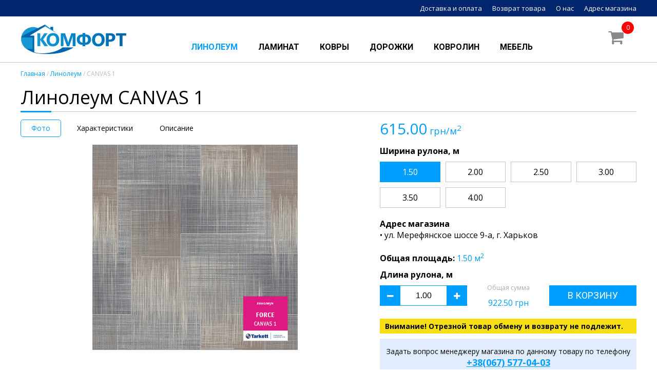

--- FILE ---
content_type: text/html; charset=UTF-8
request_url: https://komfort.kharkov.ua/catalog/linoleum/canvas-1/
body_size: 4832
content:
<!DOCTYPE html>
<html lang="ru"><head><meta http-equiv="Content-Type" content="text/html; charset=utf-8"><title>Линолеум CANVAS 1: цена, характеристики, отзывы. Магазин «КОМФОРТ», г. Харьков</title><meta name="Description" content="Купить линолеум CANVAS 1. Доставка. Выгодная цена. Тип: Полукоммерческий. Производитель: Таркет, Сербия. Толщина: 2.5 мм. Защитный слой: 0.6 мм. Дизайн: CANVAS. Коллекция: FORCE"><meta name="Keywords" content="линолеум CANVAS 1, купить, цена, доставка, интернет магазин комфорт"><meta name="viewport" content="width=device-width,initial-scale=1,minimum-scale=1,maximum-scale=1"><link href="https://komfort.kharkov.ua/catalog/linoleum/canvas-1/" rel="canonical"><link href="https://komfort.kharkov.ua/files/css/style.css?v=1769150365" rel="preload" as="style"><link href="https://komfort.kharkov.ua/files/css/style.css?v=1769150365" rel="stylesheet"><link href="https://komfort.kharkov.ua/files/css/font-awesome.css" rel="preload" as="style"><link href="https://komfort.kharkov.ua/files/css/font-awesome.css" rel="stylesheet"><link href="https://fonts.googleapis.com/css?family=Open+Sans:400,600,700|Roboto:400,700&display=swap&subset=cyrillic" rel="preload" as="style"><link href="https://fonts.googleapis.com/css?family=Open+Sans:400,600,700|Roboto:400,700&display=swap&subset=cyrillic" rel="stylesheet"><link href="https://komfort.kharkov.ua/_js/jquery.js" rel="preload" as="script"><script src="https://komfort.kharkov.ua/_js/jquery.js"></script><link href="https://komfort.kharkov.ua/favicon.ico?v=1" rel="shortcut icon" type="image/x-icon"><link href="https://komfort.kharkov.ua/favicon.ico?v=1" rel="icon" type="image/x-icon"><link href="https://komfort.kharkov.ua/_js/fancybox/jquery.fancybox.css" rel="preload" as="style"><link href="https://komfort.kharkov.ua/_js/fancybox/jquery.fancybox.css" rel="stylesheet"><link href="https://komfort.kharkov.ua/_js/fancybox/jquery.fancybox-buttons.css" rel="preload" as="style"><link href="https://komfort.kharkov.ua/_js/fancybox/jquery.fancybox-buttons.css" rel="stylesheet"><link href="https://komfort.kharkov.ua/_js/fancybox/jquery.mousewheel.js" rel="preload" as="script"><script src="https://komfort.kharkov.ua/_js/fancybox/jquery.mousewheel.js"></script><link href="https://komfort.kharkov.ua/_js/fancybox/jquery.fancybox.js" rel="preload" as="script"><script src="https://komfort.kharkov.ua/_js/fancybox/jquery.fancybox.js"></script><link href="https://komfort.kharkov.ua/_js/fancybox/jquery.fancybox-buttons.js" rel="preload" as="script"><script src="https://komfort.kharkov.ua/_js/fancybox/jquery.fancybox-buttons.js"></script><link href="https://komfort.kharkov.ua/_js/fancybox/jquery.fancybox.start.js" rel="preload" as="script"><script src="https://komfort.kharkov.ua/_js/fancybox/jquery.fancybox.start.js"></script><link href="https://komfort.kharkov.ua/_js/jjs.js?v=1769150365" rel="preload" as="script"><script src="https://komfort.kharkov.ua/_js/jjs.js?v=1769150365"></script></head><body><header><div class="top-case"><div class="top row block" id="top"><div class="top-i"><a href="https://komfort.kharkov.ua/delivery/">Доставка и оплата</a></div><div class="top-i"><a href="https://komfort.kharkov.ua/returns/">Возврат товара</a></div><div class="top-i"><a href="https://komfort.kharkov.ua/about/">О нас</a></div><div class="top-i"><a href="https://komfort.kharkov.ua/contacts/">Адрес магазина</a></div></div></div><div class="header row"><div class="block"><div class="h-menu" id="h-menu"><i class="fa fa-bars" aria-hidden="true"></i></div><div class="h-logo"><a href="https://komfort.kharkov.ua/">&nbsp;</a></div><div class="nav-c block"><div id="nav-c"><nav><div class="nav-i nav-a"><a href="https://komfort.kharkov.ua/catalog/linoleum/">Линолеум</a></div><div class="nav-i"><a href="https://komfort.kharkov.ua/catalog/laminat/">Ламинат</a></div><div class="nav-i"><a href="https://komfort.kharkov.ua/catalog/kovri/">Ковры</a></div><div class="nav-i"><a href="https://komfort.kharkov.ua/catalog/kovrovie-dorogki/">Дорожки</a></div><div class="nav-i"><a href="https://komfort.kharkov.ua/catalog/kovrolin/">Ковролин</a></div><div class="nav-i"><a href="https://komfort.kharkov.ua/catalog/mebel/">Мебель</a></div></nav></div></div><div class="h-cart" id="h-cart"><div class="h-cart-items" id="h-cart-items">0</div><i class="fa fa-shopping-cart" aria-hidden="true"></i></div><div class="nav-m-case" id="nav-m-case"><div class="search-m block"><form action="https://komfort.kharkov.ua/search/" method="get"><div class="search-input"><input type="text" name="s" class="input"></div><div class="search-submit"><button><i class="fa fa-search" aria-hidden="true"></i></button></div></form></div><div class="nav-m" id="nav-m"></div></div></div></div></header><div class="content"><div class="block"><div class="path"><div class="row"><a href="https://komfort.kharkov.ua/">Главная</a>&nbsp;/&nbsp;<a href="https://komfort.kharkov.ua/catalog/linoleum/">Линолеум</a>&nbsp;/&nbsp;CANVAS 1</div></div><main><div class="product row"><div class="p"><div class="page-h block"><div class="page-name">Линолеум CANVAS 1</div></div><div class="block"><div class="product-info"><div class="product-tabs block"><div class="product-tabs-i product-tabs-a" id="tabs-photos" data-tab="photos">Фото</div><div class="product-tabs-i" id="tabs-params" data-tab="params">Характеристики</div><div class="product-tabs-i" id="tabs-about" data-tab="about">Описание</div></div><div class="product-tab product-tab-on" id="photos"><div class="product-images"><div class="product-cover"><a href="https://komfort.kharkov.ua/i/250/660.jpg" class="fancybox-gallery" data-fancybox-group="gallery"><img src="https://komfort.kharkov.ua/i/250/660.jpg" alt="Линолеум CANVAS 1" title="Линолеум CANVAS 1"></a></div></div></div><div class="product-tab product-tab-off" id="params"><table cellpadding="0" cellspacing="0" class="product-params"><tr><td>Производитель</td><td>Таркет</td></tr><tr><td>Тип</td><td>Полукоммерческий</td></tr><tr><td>Защитный слой</td><td>0.6</td></tr><tr><td>Толщина</td><td>2.5</td></tr><tr><td>Коллекция</td><td>FORCE</td></tr><tr><td>Дизайн</td><td>CANVAS</td></tr><tr><td>Страна</td><td>Сербия</td></tr></table></div><div class="product-tab product-tab-off" id="about"><p style="text-align: center;">&nbsp;</p>
<p style="text-align: center;"><img title="CANVAS 1" src="/i/250/1606.jpg" alt="CANVAS 1" width="700" height="700" /></p><table cellspacing="0" cellpadding="0">
<tbody>
<tr class="greyline" data-tagname="web.ua_design_width_rr">
<td class="col1">Дизайн представлен в ширинах, м</td>
<td class="col2">3,0/3,5/4,0</td>
</tr>
<tr data-tagname="base.design_type">
<td class="col1">Тип дизайна</td>
<td class="col2">Абстракция</td>
</tr>
<tr class="greyline" data-tagname="base.design_color">
<td class="col1">Цветовая гамма (оттенок) дизайна</td>
<td class="col2">серый</td>
</tr>
<tr data-tagname="web.ua_name">
<td class="col1">Название</td>
<td class="col2">FORCE</td>
</tr>
<tr class="greyline" data-tagname="web.ua_thickness">
<td class="col1">Толщина покрытия общая, мм. (ISO 24346)</td>
<td class="col2">2,5</td>
</tr>
<tr data-tagname="web.ua_thickness_work">
<td class="col1">Толщина защитного слоя, мм. (ISO 24340)</td>
<td class="col2">0,6</td>
</tr>
<tr class="greyline" data-tagname="web.ua_weight_rr">
<td class="col1">Вес, кг/ м2 (ISO 23997)</td>
<td class="col2">2,5</td>
</tr>
<tr data-tagname="web.ua_winding_std">
<td class="col1">Намотка стандартного рулона, м. (ISO 24341)</td>
<td class="col2">25 (3,5м), 22 (4м), 30 (2,5;3м)</td>
</tr>
<tr data-tagname="base.abrasion">
<td class="col1">Истираемость (ISO 5470-1)</td>
<td class="col2">&le;30</td>
</tr>
<tr class="greyline" data-tagname="web.ua_deformation">
<td class="col1">Абсолютная остаточная деформация, мм. (ISO 24343-1)</td>
<td class="col2">&le; 0,60</td>
</tr>
<tr data-tagname="web.ua_linear_change">
<td class="col1">Изменение линейных размеров, %, не больше (ISO 23999)</td>
<td class="col2">&le; 0,20</td>
</tr>
<tr class="greyline" data-tagname="web.ua_garanty">
<td class="col1">Срок службы, лет</td>
<td class="col2">15</td>
</tr>
<tr data-tagname="base.special_effects">
<td class="col1">Специальные эффекты дизайна</td>
<td class="col2">Embossing</td>
</tr>
<tr class="greyline" data-tagname="base.class">
<td class="col1">Класс применения</td>
<td class="col2">33</td>
</tr>
<tr data-tagname="base.add_sheeting">
<td class="col1">Дополнительное защитное покрытие</td>
<td class="col2">EXTREME PROTECTION</td>
</tr>
<tr class="greyline" data-tagname="base.moisture_proof">
<td class="col1">Устойчивость к воздействию влаги</td>
<td class="col2">устойчиво</td>
</tr>
<tr data-tagname="base.for_heat_ins_floor">
<td class="col1">Использование для теплых полов</td>
<td class="col2">возможно, макс.+27&deg;С</td>
</tr>
<tr class="greyline" data-tagname="base.stability_rollers">
<td class="col1">Устойчивость к воздействию роликовых кресел (ISO 4918)</td>
<td class="col2">высокая устойчивость</td>
</tr>
<tr data-tagname="base.stability_heels">
<td class="col1">Устойчивость к воздействию ножек мебели и каблуков (ISO 16581)</td>
<td class="col2">высокая устойчивость</td>
</tr>
<tr class="greyline" data-tagname="base.color_proof">
<td class="col1">Цветоустойчивость к воде (ISO 105-E01)</td>
<td class="col2">да<br /><br /></td>
</tr>
</tbody>
</table></div><div class="product-tab product-tab-off" id="stock">Остатки</div></div><div class="product-buy-case"><input type="hidden" id="id" value="1450"><input type="hidden" id="price" value="615.00"><input type="hidden" id="size" value="1.50"><input type="hidden" id="price_1450" value="615.00"><input type="hidden" id="size_1450" value="1.50"><input type="hidden" id="price_1451" value="615.00"><input type="hidden" id="size_1451" value="2.00"><input type="hidden" id="price_1452" value="615.00"><input type="hidden" id="size_1452" value="2.50"><input type="hidden" id="price_251" value="615.00"><input type="hidden" id="size_251" value="3.00"><input type="hidden" id="price_252" value="615.00"><input type="hidden" id="size_252" value="3.50"><input type="hidden" id="price_253" value="615.00"><input type="hidden" id="size_253" value="4.00"><div class="product-price"><span id="price_v">615.00</span>&nbsp;грн/м<sup>2</sup></div><div class="b">Ширина рулона, м</div><div class="product-sizes block"><div class="product-sizes-i product-sizes-a" id="i1450" data-id="1450">1.50</div><div class="product-sizes-i" id="i1451" data-id="1451">2.00</div><div class="product-sizes-i" id="i1452" data-id="1452">2.50</div><div class="product-sizes-i" id="i251" data-id="251">3.00</div><div class="product-sizes-i" id="i252" data-id="252">3.50</div><div class="product-sizes-i" id="i253" data-id="253">4.00</div></div><div class="product-balance"><div class="product-balance-s">Адрес магазина</div><div class="product-balance-i product-balance-a" id="ib1450" data-id="1450"><div>&bull; ул. Мерефянское шоссе 9-а, г. Харьков</div></div><div class="product-balance-i" id="ib1451" data-id="1451"><div>&bull; ул. Мерефянское шоссе 9-а, г. Харьков</div></div><div class="product-balance-i" id="ib1452" data-id="1452"><div>&bull; ул. Мерефянское шоссе 9-а, г. Харьков</div></div><div class="product-balance-i" id="ib251" data-id="251"><div>&bull; ул. Мерефянское шоссе 9-а, г. Харьков</div></div><div class="product-balance-i" id="ib252" data-id="252"><div>&bull; ул. Мерефянское шоссе 9-а, г. Харьков</div></div><div class="product-balance-i" id="ib253" data-id="253"><div>&bull; ул. Мерефянское шоссе 9-а, г. Харьков</div></div></div><div class="product-square"><b>Общая площадь:</b> <span><span id="square"></span> м<sup>2</sup></span></div><div class="product-buy-line block"><div class="product-quantity"><div class="product-quantity-n">Длина рулона, м</div><i class="fa fa-minus" aria-hidden="true" onclick="QuantityChange('minus');"></i><input type="number" name="quantity" id="quantity" class="input" value="1.00" onchange="QuantityChange('manual');" onkeydown="javascript:if(13==event.keyCode){return false;}"><i class="fa fa-plus" aria-hidden="true" onclick="QuantityChange('plus');"></i></div><div class="product-sum"><div class="product-sum-note">Общая сумма</div><div><span id="sum">0.00</span>&nbsp;грн</div></div><div class="product-buy"><div onclick="ajaxCartAdd();ajaxCartUpdateHeader();caseOpen('popup');">В корзину</div></div></div><div class="product-note">Внимание! Отрезной товар обмену и возврату не подлежит.</div><script>calcSum();</script><div class="product-contact">Задать вопрос менеджеру магазина по данному товару по телефону<div class="product-contact-phone"><a href="tel:+380675770403">+38(067) 577-04-03</a></div><div>или</div><div class="product-contact-phone"><a href="viber://add?number=380675770403">написать в Viber</a></div></div><div><a href="/erecovery/"><img title="єВідновлення" src="/i/5856/1734705745.jpg" alt="єВідновлення" width="600" height="216" /></a></div></div></div><p>&nbsp;</p><div class="page-h block"><div class="page-name">Товары, которые также могут вам понравиться</div></div><div class="product-products"><div class="products block"><div class="products-i block"><div class="products-p"><a href="https://komfort.kharkov.ua/catalog/linoleum/florida-1-smart/"><img src="https://komfort.kharkov.ua/i/375/689.jpg" alt="Линолеум FLORIDA 1(SMART)" title="Линолеум FLORIDA 1(SMART)"></a></div><div class="products-n"><a href="https://komfort.kharkov.ua/catalog/linoleum/florida-1-smart/" title="Линолеум FLORIDA 1(SMART)">FLORIDA 1(SMART)</a></div><div class="products-nn">полукоммерческий линолеум</div><div class="block"><div class="products-prices"><div class="products-price-v">&nbsp;</div><span class="products-price"><span>549.00</span>&nbsp;грн/м2</span></div><div class="products-buy"><a href="https://komfort.kharkov.ua/catalog/linoleum/florida-1-smart/">подробнее</a></div></div></div><div class="products-i block"><div class="products-p"><a href="https://komfort.kharkov.ua/catalog/linoleum/canasta-3/"><img src="https://komfort.kharkov.ua/i/235/656.jpg" alt="Линолеум CANASTA 3" title="Линолеум CANASTA 3"></a></div><div class="products-n"><a href="https://komfort.kharkov.ua/catalog/linoleum/canasta-3/" title="Линолеум CANASTA 3">CANASTA 3</a></div><div class="products-nn">полукоммерческий линолеум</div><div class="block"><div class="products-prices"><div class="products-price-v">&nbsp;</div><span class="products-price"><span>615.00</span>&nbsp;грн/м2</span></div><div class="products-buy"><a href="https://komfort.kharkov.ua/catalog/linoleum/canasta-3/">подробнее</a></div></div></div><div class="products-i block"><div class="products-p"><a href="https://komfort.kharkov.ua/catalog/linoleum/knox-1/"><img src="https://komfort.kharkov.ua/i/5787/1701966176.jpg" alt="Линолеум KNOX 1" title="Линолеум KNOX 1"></a></div><div class="products-n"><a href="https://komfort.kharkov.ua/catalog/linoleum/knox-1/" title="Линолеум KNOX 1">KNOX 1</a></div><div class="products-nn">усиленный бытовой линолеум</div><div class="block"><div class="products-prices"><div class="products-price-v">&nbsp;</div><span class="products-price"><span>474.00</span>&nbsp;грн/м2</span></div><div class="products-buy"><a href="https://komfort.kharkov.ua/catalog/linoleum/knox-1/">подробнее</a></div></div></div><div class="products-i block"><div class="products-p"><a href="https://komfort.kharkov.ua/catalog/linoleum/aston-2/"><img src="https://komfort.kharkov.ua/i/348/684.jpg" alt="Линолеум ASTON 2" title="Линолеум ASTON 2"></a></div><div class="products-n"><a href="https://komfort.kharkov.ua/catalog/linoleum/aston-2/" title="Линолеум ASTON 2">ASTON 2</a></div><div class="products-nn">усиленный бытовой линолеум</div><div class="block"><div class="products-prices"><div class="products-price-v">&nbsp;</div><span class="products-price"><span>615.00</span>&nbsp;грн/м2</span></div><div class="products-buy"><a href="https://komfort.kharkov.ua/catalog/linoleum/aston-2/">подробнее</a></div></div></div></div></div></div></div></main></div></div><div class="row"><div style="text-align: center;"><a href="/erecovery/"><img title="Комфорт - партнер єВідновлення" src="/i/5855/1734704991.jpg" alt="Комфорт - партнер єВідновлення" width="1020" height="421" /></a></div></div><footer><div class="footer row"><div class="block"><div class="footer-i"><div class="footer-logo"><img src="https://komfort.kharkov.ua/files/vistavka96.png" alt="" width="67" height="58"></div></div><div class="footer-i"><div class="footer-s">Каталог</div><div class="footer-l"><div><a href="https://komfort.kharkov.ua/catalog/linoleum/">Линолеум</a></div><div><a href="https://komfort.kharkov.ua/catalog/laminat/">Ламинат</a></div><div><a href="https://komfort.kharkov.ua/catalog/kovri/">Ковры</a></div><div><a href="https://komfort.kharkov.ua/catalog/kovrovie-dorogki/">Дорожки</a></div><div><a href="https://komfort.kharkov.ua/catalog/kovrolin/">Ковролин</a></div></div></div><div class="footer-i"><div class="footer-s">Информация</div><div class="footer-l"><div><a href="https://komfort.kharkov.ua/delivery/">Доставка и оплата</a></div><div><a href="https://komfort.kharkov.ua/returns/">Возрат товара</a></div><div><a href="https://komfort.kharkov.ua/blog/">Блог</a></div><div><a href="https://komfort.kharkov.ua/map/">Карта сайта</a></div></div></div><div class="footer-i"><div class="footer-s">Контакты</div><div class="footer-l"><div><a href="tel:+380577544052">+38(057) 754-40-52</a></div><div><a href="tel:+380681040244">+38(068) 104-02-44</a></div><div><a href="tel:+380675770403">+38(067) 577-04-03</a></div><div><a href="viber://chat?number=%2B380675770403">Viber</a></div></div></div><div class="footer-i"><div class="footer-s">Адрес магазина</div><div class="footer-l"><div>ул. Мерефянское шоссе, 9-а<br>район аэропорта<br>г. Харьков</div></div></div></div><div class="copyright">Copyright © 1996-2024 Магазин &laquo;Комфорт&raquo;</div></div></footer><div id="popup"></div><script>(function(w,d,s,l,i){w[l]=w[l]||[];w[l].push({'gtm.start':new Date().getTime(),event:'gtm.js'});var f=d.getElementsByTagName(s)[0],j=d.createElement(s),dl=l!='dataLayer'?'&l='+l:'';j.async=true;j.src='https://www.googletagmanager.com/gtm.js?id='+i+dl;f.parentNode.insertBefore(j,f);})(window,document,'script','dataLayer','GTM-WVZKGZF');</script><script defer src="https://static.cloudflareinsights.com/beacon.min.js/vcd15cbe7772f49c399c6a5babf22c1241717689176015" integrity="sha512-ZpsOmlRQV6y907TI0dKBHq9Md29nnaEIPlkf84rnaERnq6zvWvPUqr2ft8M1aS28oN72PdrCzSjY4U6VaAw1EQ==" data-cf-beacon='{"version":"2024.11.0","token":"396bfea78c7b49c38187d7d629624a41","r":1,"server_timing":{"name":{"cfCacheStatus":true,"cfEdge":true,"cfExtPri":true,"cfL4":true,"cfOrigin":true,"cfSpeedBrain":true},"location_startswith":null}}' crossorigin="anonymous"></script>
</body></html>

--- FILE ---
content_type: text/css
request_url: https://komfort.kharkov.ua/files/css/style.css?v=1769150365
body_size: 3803
content:
*,:after,:before{box-sizing:border-box;-webkit-box-sizing:border-box;-moz-box-sizing:border-box;}
*{-webkit-touch-callout:none;-webkit-tap-highlight-color:transparent;-webkit-text-size-adjust:none;-ms-text-size-adjust:none;}
html{-webkit-text-size-adjust:100%;-ms-text-size-adjust:100%;}
body{padding:0;margin:0;font-family:'Open Sans',Arial,sans-serif;font-size:16px;background:#fff;}
a{outline:0;text-decoration:underline;}
a:hover{text-decoration:none;}
form{padding:0;margin:0;}
img{border:0;max-width:100%;height:auto;}
td{vertical-align:top;}
.row{width:100%;min-width:320px;margin:0 auto;}
@media only screen and (min-width:1200px){.row{max-width:1200px;}}
.b{font-weight:bold;}
.i{font-style:italic;}
.j{text-align:justify;}
.img{vertical-align:bottom;}
.block:after{content:"";display:table;clear:both;}
.ul{list-style:none;padding:0;margin:0;}
.input,.textarea,.select,.button,.submit,button{-webkit-appearance:none;-moz-appearance:none;border:0;border-radius:0;-webkit-border-radius:0;-moz-border-radius:0;-khtml-border-radius:0;background:none;outline:none;}
.input{-moz-appearance:textfield;}
.input::-webkit-inner-spin-button{display:none;}
.select{width:100%;height:34px;padding:0 5px;border:1px solid #ddd;background:url('/files/design/select-off.png') no-repeat scroll right center transparent;}
.select:focus,select:active{background:url('/files/design/select-on.png') no-repeat scroll right center transparent;}

a{color:#009fff;}
a:hover{color:#009fff;}

.p{padding:0 10px;}
.p p{line-height:1.5;margin:0 0 16px 0;}
@media only screen and (min-width:600px){.p{padding:0 40px;}}
@media only screen and (min-width:1200px){.p{padding:0;}}

h1{padding:0;margin:0;font-size:36px;font-weight:400;}

header{position:fixed;top:0;width:100%;background:#fff;z-index:1000;border-bottom:1px solid #c4c4c4;}
/*
header{position:fixed;top:0;width:100%;background:#fff;z-index:1000;-moz-box-shadow:0 2px 5px rgba(0,0,0,.25);-webkit-box-shadow:0 2px 5px rgba(0,0,0,.25);box-shadow:0 2px 5px rgba(0,0,0,.25);}
*/
.top-case{display:none;}
@media only screen and (min-width:960px){
.top-case{display:block;line-height:32px;font-size:13px;background:#01266d;}
.top-case a{color:#fff;text-decoration:none;}
.top{text-align:right;}
.top-i{display:inline-block;margin:0 0 0 20px;}
}

.h-menu{float:left;width:50px;height:50px;line-height:50px;text-align:center;font-size:24px;color:#888;}
@media only screen and (min-width:321px){
.h-menu{width:60px;height:60px;line-height:60px;}
}
@media only screen and (min-width:960px){.h-menu{display:none;}}

.h-logo{float:left;width:calc(100% - 100px);}
.h-logo a{display:block;height:50px;text-decoration:none;}
@media only screen and (min-width:321px){
.h-logo{width:calc(100% - 120px);}
.h-logo a{height:60px;}
}
@media only screen and (min-width:960px){
.h-logo{width:210px;}
.h-logo a{height:89px;}
}

@media only screen and (max-width:959px){
.h-logo{background:url('/files/komfort.png') no-repeat scroll center transparent;}
}

@media only screen and (min-width:960px){
.h-logo{background:url('/files/komfort-logo.png') no-repeat scroll left center transparent;}
}


.h-cart{float:left;width:50px;height:50px;line-height:50px;text-align:center;font-size:24px;color:#888;cursor:pointer;position:relative;}
@media only screen and (min-width:321px){
.h-cart{width:60px;height:60px;line-height:60px;}
}
@media only screen and (min-width:960px){
.h-cart{width:80px;height:80px;line-height:80px;font-size:32px;}
}
.h-cart-items{position:absolute;top:3px;right:3px;width:20px;line-height:20px;text-align:center;font-size:12px;color:#fff;background:#f00;-moz-border-radius:50%;-webkit-border-radius:50%;border-radius:50%;}
@media only screen and (min-width:960px){
.h-cart-items{top:10px;right:5px;width:24px;line-height:24px;}
}

.nav-m-case{display:none;background:#fff;}
.nav-m{max-height:80vh;padding:0 20px;overflow:auto;}

.nav-c{display:none;}
@media only screen and (min-width:960px){
.nav-c{display:block;float:left;width:calc(100% - 290px);padding:40px 0 0 0;text-align:center;}
.nav-i{display:inline-block;}
}
.nav-i a{display:block;padding:0 20px;line-height:40px;font-family:Roboto;font-size:16px;color:#000;font-weight:bold;text-decoration:none;text-transform:uppercase;}
@media only screen and (min-width:960px){
.nav-i a:hover,.nav-a a{color:#009fff;}
}

.content{padding:50px 0 20px 0;}
@media only screen and (min-width:321px){.content{padding:60px 0 20px 0;}}
@media only screen and (min-width:960px){
.content{padding:122px 0 20px 0;}
}

.path{padding:5px 10px 0 10px;line-height:18px;font-size:12px;color:#bdbdbd;}
.path a{color:#009fff;text-decoration:none;}
@media only screen and (min-width:960px){.path{padding:10px 0;}}
.path{}
.path .row{padding:3px 0 0 0;}
.path a:hover{color:#000;text-decoration:underline;}

.split{text-align:center;}
.split-pages span,.split-pages a{display:inline-block;width:40px;height:40px;line-height:38px;margin:0 3px;font-size:18px;color:#009fff;border:1px solid #009fff;}
.split-pages a{text-decoration:none;}
.split-pages span{color:#fff;background:#009fff;}
.split-count{padding:10px 0 0 0;font-size:12px;color:#888;}

footer{background:#01266d;}

.footer-logo{text-align:center;}
@media only screen and (min-width:1200px){
.footer-logo{text-align:left;}
}
.footer-logo img{vertical-align:bottom;}

.footer-i{padding:10px 20px;}
@media only screen and (min-width:1200px){
.footer-i{float:left;width:20%;}
}
.footer-s{line-height:2;color:#fff;font-weight:600;border-bottom:1px solid #fff;}
.footer-l{font-size:14px;}
.footer-l{line-height:2;color:rgba(255,255,255,.7);}
.footer-l a{display:block;color:rgba(255,255,255,.7);text-decoration:none;}
.copyright{margin:20px 20px 0 20px;padding:20px 0;text-align:center;font-size:12px;color:rgba(255,255,255,.7);border-top:1px solid #fff;}

.page-h{border-bottom:1px solid #c4c4c4;}
.page-name{float:left;line-height:1.5;font-size:24px;font-weight:400;position:relative;}
.page-name::before{width:60px;height:3px;background:#009fff;position:absolute;left:0;bottom:-2px;content:'';}
@media only screen and (min-width:1200px){
.page-name{font-size:36px;}
}
.catalog-sort{float:right;}

.catalog-filter{display:none;}
@media only screen and (min-width:1200px){
.catalog-filter{display:block;float:left;width:300px;padding:0 20px 0 0;}
.catalog-products{float:right;width:calc(100% - 300px);}
}

.products{padding:20px 0 0 0;}

.products-i{padding:10px;margin:0 0 20px 0;border:1px solid #c4c4c4;}
@media only screen and (min-width:1200px){

.products-i{float:left;width:calc(33.33333333333333% - 13.33333333333333px);margin:0 20px 20px 0;}
.products-i:nth-child(3n){margin:0 0 20px 0;}

.product-products .products-i{width:calc(25% - 15px);}
.product-products .products-i:nth-child(3n){margin:0 20px 20px 0;}
.product-products .products-i:nth-child(4n){margin:0 0 20px 0;}

}
.products-p{height:260px;text-align:center;}
.products-p a{display:block;}
.products-p img{max-height:260px;vertical-align:bottom;}
.products-n a{display:block;padding:7px 0 0 0;line-height:22px;height:51px;color:#000;text-decoration:none;overflow:hidden;}
.products-nn{font-size:13px;color:#888;}
.products-prices{float:left;width:60%;}
.products-price-v{line-height:18px;font-size:14px;color:#aeaeae;}
.products-price-v div{text-decoration:line-through;}
.products-price{line-height:24px;font-size:14px;}
.products-price span{font-size:18px;font-weight:600;}
.products-buy{float:right;width:40%;padding:12px 0 0 0;}
.products-buy a{display:block;line-height:30px;text-align:center;font-size:14px;color:#fff;border:1px solid #009fff;background:#009fff;text-decoration:none;}
.products-buy a:hover{color:#009fff;background:#fff;}

/*.products-buy{float:right;width:50%;height:42px;background:url('/files/t003.png') no-repeat scroll right center transparent;}*/


@media only screen and (min-width:1200px){
.product-info{float:left;width:calc(100% - 500px);padding:0 20px 0 0;}
.product-buy-case{float:left;width:500px;}

.product-cover{text-align:center;}
.product-cover img{max-height:400px;vertical-align:bottom;}
}

.product-gallery-i{float:left;margin:0 10px 10px 0;border:1px solid #ddd;}
.product-gallery-i a{display:block;padding:2px;}
.product-gallery-i img{vertical-align:bottom;}

.product-sizes{padding:10px 0 0 0;}
.product-sizes-i{float:left;width:calc(33.33333333333333% - 8.666666666666667px);margin:0 10px 10px 0;line-height:38px;text-align:center;border:1px solid #c4c4c4;cursor:pointer;}
.product-sizes-i:nth-child(3n){margin:0 0 10px 0;}
.product-sizes-i:hover,.product-sizes-a{color:#fff;border-color:#009fff;background:#009fff;}
@media only screen and (min-width:1200px){
.product-sizes-i{width:calc(25% - 7.5px);}
.product-sizes-i:nth-child(3n){margin:0 10px 10px 0;}
.product-sizes-i:nth-child(4n){margin:0 0 10px 0;}
}

.product-balance{padding:10px 0 20px 0;}
.product-balance-s{font-weight:700;}
.product-balance-i{display:none;}
.product-balance-a{display:block;}

.product-price{padding:12px 0;font-size:18px;color:#009fff;}
.product-price span{font-size:30px;}

.product-sizes-h{font-weight:700;}

.product-square span{color:#009fff;}

.product-tabs{padding:15px 0;}
.product-tabs-i{float:left;padding:0 20px;margin:0 10px 0 0;line-height:32px;font-size:14px;border:1px solid #fff;cursor:pointer;-moz-border-radius:5px;-webkit-border-radius:5px;border-radius:5px;}
.product-tabs-i:hover,.product-tabs-a{color:#009fff;border:1px solid #009fff;}
.product-tab-off{display:none;}

#about table{width:100%;}
#about table td{padding:7px 0;border-bottom:1px solid #c4c4c4;}
#about table td:nth-child(1){font-size:14px;}
#about table td:nth-child(2){width:50%;font-size:14px;font-weight:700;}

.product-params{width:100%;}
.product-params td{padding:7px 0;border-bottom:1px solid #c4c4c4;}
.product-params td:nth-child(2){width:70%;font-weight:700;}

.product-buy-line{margin:0 0 20px 0;}

.product-quantity{text-align:center;}
.product-quantity-n{padding:10px 0 10px 0;line-height:22px;font-weight:700;}
.product-quantity .fa,.product-quantity input[type="text"]{display:inline-block;vertical-align:top;}
.product-quantity .fa{width:40px;height:40px;line-height:40px;text-align:center;color:#fff;border:1px solid #009fff;background:#009fff;cursor:pointer;}
.product-quantity .fa:hover{color:#009fff;background:#fff;}
.product-quantity input[type="number"]{width:80px;height:40px;line-height:40px;text-align:center;font-size:1rem;border:1px solid #009fff;border-left:0;border-right:0;}
@media only screen and (min-width:960px){
.product-quantity{text-align:left;}
.product-quantity input[type="number"]{width:90px;}
}

.product-buy{width:180px;margin:10px auto 10px auto;}
@media only screen and (min-width:960px){
.product-buy{width:170px;margin:42px 0 0 0;}
}
.product-buy div{text-align:center;line-height:38px;font-family:'Roboto';font-size:18px;color:#fff;text-transform:uppercase;border:1px solid #009fff;background:#009fff;cursor:pointer;}
.product-buy div:hover{color:#009fff;background:#fff;}

.product-sum{padding:38px 0 0 0;text-align:center;color:#009fff;}
.product-sum-note{padding:0 0 10px 0;font-size:12px;color:#aaa;}

@media only screen and (min-width:960px){
.product-quantity{float:left;width:170px;}
.product-sum{float:left;width:calc(100% - 340px);}
.product-buy{float:left;width:170px;}
.product-sum-note{}
}

.product-note{padding:5px 10px;font-size:14px;font-weight:700;background:#f8de15;}

.product-contact{padding:15px 10px;margin:10px 0;text-align:center;font-size:14px;background:#e1edff;}
.product-contact-phone{font-size:18px;font-weight:700;}

.advantages-case{background:#e1edff;}
.advantages-i{padding:40px 15px 40px 0;}
.advantages-c{float:left;width:89px;}
.advantages-t{float:left;width:calc(100% - 89px);}
.advantages-n{padding:0 0 10px 0;font-size:14px;font-weight:700;}
.advantages-a{line-height:1.5;font-size:13px;}

#popup{display:none;position:fixed;top:0;right:0;bottom:0;left:0;z-index:99999;background-color:rgba(0,0,0,0.75);}
.popup-close{padding:10px 20px;text-align:right;color:#fff;background:rgba(0,0,0,.5);}
.popup-close .fa{font-size:20px;}

#popup-cart{position:absolute;top:50%;left:50%;width:300px;height:220px;margin:-110px 0 0 -150px;background-color:#fff;}
.popup-cart-1{padding:20px 0 0 0;text-align:center;font-size:16px;text-transform:uppercase;}
.popup-cart-2{padding:20px 0 0 0;text-align:center;font-size:24px;}
.popup-cart-3{display:inline-block;vertical-align:top;width:50%;padding:20px 5px 0 10px;}
.popup-cart-3 div{padding:10px 0;text-align:center;font-size:12px;color:#999;cursor:pointer;text-decoration:underline;}
.popup-cart-4{display:inline-block;vertical-align:top;width:50%;padding:20px 10px 0 5px;}
.popup-cart-4 a{display:block;padding:10px 0;text-align:center;font-size:12px;color:#fff;text-decoration:none;border:3px solid #999;background:#999;}
.popup-cart-4 a:hover{color:#999;background:#fff;}

.cart{max-width:800px;margin:0 auto;}

.cart-h{display:none;}

.cart-i-1{*zoom:1;}
.cart-i-1{display:table;clear:both;}
@media only screen and (min-width:600px){
.cart-i-1{display:inline-block;clear:none;}
}

.cart-i{padding:10px 10px 10px 0;border-bottom:1px solid #e0e0e0;background-color:#fbfbfb;}
.cart-i:nth-child(1){border-top:1px solid #e0e0e0;}
.cart-i:nth-child(2n){background-color:#fff;}

.cart-i-remove{float:right;width:60px;text-align:center;font-size:28px;}
.cart-i-remove .fa{color:#ddd;}
@media only screen and (min-width:600px){
.cart-i-remove{float:left;}
}

.cart-i-image{float:left;width:calc(100% - 120px);margin:0 0 0 60px;text-align:center;}
@media only screen and (min-width:600px){
.cart-i-image{width:100px;margin:0;}
}

@media only screen and (min-width:600px){
.cart-i-2{display:inline-block;vertical-align:top;width:calc(100% - 160px);}
}

.cart-i-name a{display:block;text-align:center;text-decoration:none;}
.cart-i-name div{text-align:center;font-size:14px;color:#888;}
@media only screen and (min-width:600px){
.cart-i-name a{padding:0 0 0 10px;text-align:left;}
.cart-i-name div{padding:10px 0 0 10px;text-align:left;}
}
@media only screen and (min-width:960px){
.cart-i-name{display:inline-block;vertical-align:top;width:calc(100% - 400px);}
}

.cart-i-3{text-align:right;padding:20px 0 0 0;}
@media only screen and (min-width:960px){
.cart-i-3{display:inline-block;vertical-align:top;width:400px;padding:0;}
}

.cart-i-price{display:inline-block;vertical-align:baseline;width:30%;text-align:center;font-size:12px;}
@media only screen and (min-width:600px){
.cart-i-price{width:20%;font-size:14px;text-align:left;}
}

.cart-i-quantity{display:inline-block;vertical-align:baseline;width:40%;text-align:center;}
@media only screen and (min-width:600px){
.cart-i-quantity{width:30%;}
}
.cart-i-quantity .fa{display:inline-block;vertical-align:middle;font-size:18px;color:#ccc;cursor:pointer;}
.cart-i-quantity .fa-minus{padding:0 10px 0 0;}
.cart-i-quantity .fa-plus{padding:0 0 0 10px;}
.cart-i-quantity input{display:inline-block;vertical-align:middle;width:50px;height:34px;text-align:center;font-size:12px;color:#aaa;border:1px solid #e4e4e4;}

.cart-i-pricerow{display:inline-block;vertical-align:baseline;width:30%;text-align:right;font-size:12px;}
@media only screen and (min-width:600px){
.cart-i-pricerow{width:20%;font-size:14px;}
}

.cart-footer{padding:10px;text-align:right;border-bottom:1px solid #e0e0e0;background-color:#f0f0f0;}

.cart-sum{padding:10px;font-size:14px;text-align:right;line-height:24px;}

.order-form{padding:40px 0;}
@media only screen and (min-width:600px){
.order-form{width:400px;padding:0;margin:0 auto;}
}
.order-form-i{padding:10px 0 0 0;}

.order-form-i label{cursor:pointer;}
.order-form-i label:hover{color:#009fff;}

.order-form-sub{text-align:center;font-weight:700;}

.order-form-label{font-size:12px;color:#aaa;}
.order-form-label span{color:#f00;}

.order-form-text{padding:0 0 10px 0;}
.order-form-text .input{width:100%;height:40px;border-bottom:1px solid #ddd;font-family:'Roboto',sans-serif;font-size:1rem;}
.order-form-text .input:focus{background:#ffe;}
.order-form-text textarea{width:100%;height:5rem;border-bottom:1px solid #ddd;font-family:'Roboto',sans-serif;font-size:1rem;}
.order-form-text div{line-height:32px;cursor:pointer;}
.order-form-send{text-align:center;}
.order-form-send input{width:200px;height:40px;line-height:38px;text-align:center;font-family:'Roboto Condensed';font-size:18px;color:#fff;text-transform:uppercase;border:2px solid #009fff;background:#009fff;cursor:pointer;}
.order-form-send input:hover{color:#009fff;border:2px solid #009fff;background:#fff;}
.order-form-back{margin:20px 0 0 0;text-align:center;}
.order-form-back a{display:block;line-height:40px;color:#ccc;}

.order-form-line{padding:3px 0;font-size:14px;}

.temp-index-m{text-align:center;}
@media only screen and (min-width:960px){
.temp-index-m{display:none;}
}
@media only screen and (min-width:960px){
.temp-index-c{text-align:center;}
}


.index-slider{height:500px;}
@media only screen and (max-width:414px){
.index-slider{background:url('/i/2/3403.jpg') no-repeat scroll center top transparent;}
}
@media only screen and (min-width:415px){
.index-slider{height:562px;background:url('/i/2/3404.jpg') no-repeat scroll center top transparent;}
}

/*
@media only screen and (min-width:961px){
.swiper-pagination{display:none;}
}
*/

.index-tabs{padding:20px 0 0 0;text-align:center;}
.index-tabs-i{display:inline-block;width:245px;margin:0 15px;line-height:52px;color:#fff;border:2px solid #009fff;background:#009fff;cursor:pointer;}
.index-tabs-i:hover,.index-tabs-a{color:#009fff;background:#fff;}

@media only screen and (min-width:960px){
}

.index-tab{display:none;}
.index-tab-on{display:block;}

@media only screen and (min-width:1200px){
.contacts-1{float:left;width:calc(100% - 800px);}
.contacts-2{float:right;width:800px;}
}

@media only screen and (min-width:1200px){
.img-r{float:right;}
.img-l{float:left;}
}

.p-00200{padding:0 0 20px 0;}

.intro{padding:20px 0;background:#f7faff;}

.search-m{padding:10px 20px;}
.search-input .input{float:left;width:calc(100% - 60px);height:40px;line-height:38px;padding:0 10px;font-size:1rem;border:1px solid #009fff;}
.search-submit button{float:left;width:60px;height:40px;font-size:20px;color:#fff;background:#009fff;}

.list-blog{margin:20px 0 0 0;}
.list-blog-i{margin:0 0 20px 0;}

.list-blog-p{text-align:center;}
.list-blog-p img{vertical-align:bottom;}
@media only screen and (min-width:600px){
.list-blog-p{float:left;width:160px;}
.list-blog-cp{float:left;width:calc(100% - 160px);padding:0 0 0 20px;}
}
@media only screen and (min-width:1200px){
.list-blog-p{width:240px;}
.list-blog-cp{width:calc(100% - 240px);}
}

@media only screen and (min-width:1200px){
.list-blog-n{font-size:18px;}
}
.list-blog-a{font-size:14px;}

.text-page{position:relative;height:250px;overflow:hidden;}
.text-page-show{cursor:pointer;text-decoration:underline;}
#text-tags-hide,#text-page-hide{display:none;}
.text-page-overlay{
position:absolute;left:0;bottom:0;width:100%;
height:75px;
background:-moz-linear-gradient(top, rgba(255,255,255,0) 0%, rgba(255,255,255,1) 100%);
background:-webkit-gradient(linear, left top, left bottom, color-stop(0%,rgba(255,255,255,0)), color-stop(100%,rgba(255,255,255,1)));
background:-webkit-linear-gradient(top, rgba(255,255,255,0) 0%,rgba(255,255,255,1) 100%);
background:-o-linear-gradient(top, rgba(255,255,255,0) 0%,rgba(255,255,255,1) 100%);
background:-ms-linear-gradient(top, rgba(255,255,255,0) 0%,rgba(255,255,255,1) 100%);
background:linear-gradient(to bottom, rgba(255,255,255,0) 0%,rgba(255,255,255,1) 100%);
}

.swiper-container{height:300px;overflow:hidden;}
.swiper-slide{height:300px;background-position:center center;background-size:cover;}
@media only screen and (min-width:361px){
.swiper-container{height:400px;}
.swiper-slide{height:400px;}
}
@media only screen and (min-width:601px){
.swiper-container{height:500px;}
.swiper-slide{height:500px;}
}

.slider-b{width:200px;margin:220px auto 0 auto;}
.slider-b a{display:block;line-height:44px;text-align:center;font-size:22px;color:#fff;background:#009fff;text-transform:uppercase;text-decoration:none;}
@media only screen and (min-width:600px){
.slider-b{width:240px;margin:300px auto 0 auto;}
}
@media only screen and (min-width:960px){
.slider-b{width:300px;margin:400px auto 0 auto;}
}
@media only screen and (min-width:1200px){
.slider-b{width:360px;margin:240px auto 0 auto;}
.slider-b a{line-height:60px;font-size:24px;}
}

.map{padding:20px 0 20px 0;}
.map iframe{width:100%;height:500px;border:0;}

--- FILE ---
content_type: application/javascript; charset=utf-8
request_url: https://komfort.kharkov.ua/_js/jjs.js?v=1769150365
body_size: 2022
content:
var HN='https://komfort.kharkov.ua/';
$(document).ready(function(){

	var w=$(window).width();
	var h=$(window).height();

	$('#h-menu').click(function(r){swV('nav-m-case');});
	$('#h-cart').click(function(r){go(HN+'cart/');});

	$('.order-delivery').click(function(r){
		var delivery=this.value;
		if('tk-np'==delivery||'tk-delivery'==delivery||'tk-autolux'==delivery||'tk-intime'==delivery){
			$('#delivery-tk').css({'display':'block'});
			$('#delivery-tk-sv').css({'display':'block'});
			var $radios=$('input:radio[name=delivery2]');
	        $radios.filter('[value=tk-sv]').prop('checked',true);
			$('#delivery-tk-sv').css({'display':'block'});
			$('#delivery-tk-k').css({'display':'none'});
		}else{
			$('#delivery-tk').css({'display':'none'});
			$('#delivery-tk-sv').css({'display':'none'});
			$('#delivery-tk-k').css({'display':'none'});
		}
		if('sv-m1'==delivery||'sv-m2'==delivery){
			$('.order-payment').prop('disabled',false);
			var $radios=$('input:radio[name=payment]');
	        $radios.filter('[value=payment-cash]').prop('checked',true);
		}else{
			$('.order-payment').prop('disabled',false);
			var $radios=$('input:radio[name=payment]');
			$radios.filter('[value=payment-bank]').prop('checked',true);
			$radios.filter('[value=payment-cash]').prop('disabled',true);
		}
	});
	$('.order-delivery-tk').click(function(r){
		var deliverytk=this.value;
		if('tk-sv'==deliverytk){
			$('#delivery-tk-sv').css({'display':'block'});
			$('#delivery-tk-k').css({'display':'none'});
		}
		if('tk-k'==deliverytk){
			$('#delivery-tk-sv').css({'display':'none'});
			$('#delivery-tk-k').css({'display':'block'});
		}
	});

	if(w<959){
		if(''!=$('#nav-c').html()){$('#nav-m').html($('#nav-c').html());$('#nav-c').html('');}
	}
	$(window).resize(function(){var ww=$(window).width();
		if(ww<959){
			if(''!=$('#nav-c').html()){$('#nav-m').html($('#nav-c').html());$('#nav-c').html('');}
		}else{
			if(''!=$('#nav-m').html()){$('#nav-c').html($('#nav-m').html());$('#nav-m').html('');}
		}
	});

	$('.product-sizes-i').click(function(r){
		if( 'kover' == this.getAttribute('data-type') ){
			setSizeKover(this.getAttribute('data-id'));
		}else{
			setSize(this.getAttribute('data-id'));
		}
	});
	$('.product-tabs-i').click(function(r){swTab(this.getAttribute('data-tab'));});
	$('.index-tabs-i').click(function(r){swTabIndex(this.getAttribute('data-tab'));});

//	var swiper = new Swiper('.swiper-container',{
//		slidesPerView:4
//		,spaceBetween:0
//		,pagination:{el:'.swiper-pagination',clickable: true}
//		,breakpoints:{
//			600:{slidesPerView:1}
//			,960:{slidesPerView:2}
//		}
//	});

});

window.onload=function(){
	if($('.swiper-container').length>0){
		var swipers = new Swiper('.swiper-container',{
			slidesPerView:1
			,spaceBetween:0
			,pagination:{el:'.swiper-pagination',clickable:true}
			,navigation:{nextEl:'.swiper-button-next',prevEl:'.swiper-button-prev'}
		});
		var list=document.getElementsByClassName('swiper-slide');
		if(0<list.length){for(var i=0;i<list.length;i++){
			var id=list[i].getAttribute('data-id');
			var img='360';
			var ww=$(window).width();
			if(360<ww){img='600';}
			if(600<ww){img='1200';}
			if(1200<ww){img='1200';}
			if(1400<ww){img='1600';}
			list[i].style.backgroundImage='url('+HN+'i/'+id+'/s'+img+'.jpg)';
		}}
	}
}


function swV(id){
	var h=document.getElementById(id).offsetHeight;
	if(0==h){document.getElementById(id).style.display='block';}else{document.getElementById(id).style.display='none';}
}
function caseClearClose(id){document.getElementById(id).innerHTML='';document.getElementById(id).style.display='none';}
function caseClose(id){document.getElementById(id).style.display='none';}
function _caseClose(id,t){setTimeout(caseClose,t,id);}
function caseOpen(id){document.getElementById(id).style.display='block';}
function caseDisplay(id,act){document.getElementById(id).style.display=act;}
function go(url){location.href=url;}

function setCheckbox(id){
	if(document.getElementById(id).checked==true){
		document.getElementById(id).checked=false;
	}else{
		if(document.getElementById(id).checked==false){
			document.getElementById(id).checked=true;
		}
	}
	document.forms['FormFilter'].submit();
}

function setSort( sort ){
	document.getElementById('r0').value=sort;
	document.forms['FormFilter'].submit();
}

function setRS(){
	if("y"== document.getElementById('rs').value){ document.getElementById('rs').value="n";}else{ document.getElementById('rs').value ="y";}
	document.forms['FormFilter'].submit();
}

function switchFilter(id,type){
	document.getElementById(id).style.display=type;
	if('block'==type){
		document.getElementById(id+'block').style.display='none';
		document.getElementById(id+'none').style.display='block';
	}else{
		document.getElementById(id+'block').style.display='block';
		document.getElementById(id+'none').style.display='none';
	}
}

function setSize(id){
	document.getElementById('quantity').value='1.00';
	var elements=document.getElementsByClassName('product-sizes-i product-sizes-a');
	for(var i=0;i<elements.length;i++){elements[i].classList.remove('product-sizes-a');}
	var elements=document.getElementsByClassName('product-balance-i product-balance-a');
	for(var i=0;i<elements.length;i++){elements[i].classList.remove('product-balance-a');}
	document.getElementById('i'+id).classList.add('product-sizes-a');
	document.getElementById('ib'+id).classList.add('product-balance-a');
	document.getElementById('id').value=id;
	document.getElementById('price').value=document.getElementById('price_'+id).value;
	document.getElementById('price_v').innerHTML=document.getElementById('price_'+id).value;
	document.getElementById('size').value=document.getElementById('size_'+id).value;
	calcSum();
}

function setSizeKover(id){
	document.getElementById('quantity').value='1';
	var elements=document.getElementsByClassName('product-sizes-i product-sizes-a');
	for(var i=0;i<elements.length;i++){elements[i].classList.remove('product-sizes-a');}
	document.getElementById('i'+id).classList.add('product-sizes-a');
	document.getElementById('id').value=id;
	document.getElementById('price').value=document.getElementById('price_'+id).value;
	document.getElementById('price_v').innerHTML=document.getElementById('price_'+id).value;
	document.getElementById('size').value=document.getElementById('size_'+id).value;
	calcSumKover();
}

function swTab(id){
	var elements=document.getElementsByClassName('product-tabs-i product-tabs-a');
	for(var i=0;i<elements.length;i++){elements[i].classList.remove('product-tabs-a');}
	document.getElementById('tabs-'+id).classList.add('product-tabs-a');
	var elements=document.getElementsByClassName('product-tab product-tab-on');
	for(var i=0;i<elements.length;i++){elements[i].className='product-tab product-tab-off';}
	document.getElementById(id).className='product-tab product-tab-on';
}
function swTabIndex(id){
	var elements=document.getElementsByClassName('index-tabs-i index-tabs-a');
	for(var i=0;i<elements.length;i++){elements[i].classList.remove('index-tabs-a');}
	document.getElementById('tabs-'+id).classList.add('index-tabs-a');
	var elements=document.getElementsByClassName('index-tab index-tab-on');
	for(var i=0;i<elements.length;i++){elements[i].className='index-tab index-tab-off';}
	document.getElementById(id).className='index-tab index-tab-on';
}
function QuantityChange(act){
	var q=parseFloat(document.getElementById('quantity').value);
	if('minus'==act){q=q-1;if(q<=0){q=1;}}
	if('manual'==act){if(q<=0){q=1;}}
	if('plus'==act){q=q+1;}
	document.getElementById('quantity').value=q.toFixed(2);
	calcSum();
}
function QuantityChangeKover(act){
	var q=parseInt(document.getElementById('quantity').value);
	if('minus'==act){q=q-1;if(q<=0){q=1;}}
	if('manual'==act){if(q<=0){q=1;}}
	if('plus'==act){q=q+1;}
	document.getElementById('quantity').value=q.toFixed(0);
	calcSumKover();
}
function QuantityChangeLaminat(act){
	var q=parseInt(document.getElementById('quantity').value);
	if('minus'==act){q=q-1;if(q<=0){q=1;}}
	if('manual'==act){if(q<=0){q=1;}}
	if('plus'==act){q=q+1;}
	document.getElementById('quantity').value=q.toFixed(0);
	calcSumLaminat();
}
function QuantityChangeMebel(act){
	var q=parseInt(document.getElementById('quantity').value);
	if('minus'==act){q=q-1;if(q<=0){q=1;}}
	if('manual'==act){if(q<=0){q=1;}}
	if('plus'==act){q=q+1;}
	document.getElementById('quantity').value=q.toFixed(0);
	calcSumMebel();
}
function QuantityChangeCart(id,act){
	var q=parseFloat(document.getElementById('quantity_'+id).value);
	if('minus'==act){q=q-1;if(q<=0){q=1;}}
	if('manual'==act){if(q<=0){q=1;}}
	if('plus'==act){q=q+1;}
	document.getElementById('quantity_'+id).value=q.toFixed(2);
}
function QuantityChangeCartInt(id,act){
	var q=parseInt(document.getElementById('quantity_'+id).value);
	if('minus'==act){q=q-1;if(q<=0){q=1;}}
	if('manual'==act){if(q<=0){q=1;}}
	if('plus'==act){q=q+1;}
	document.getElementById('quantity_'+id).value=q.toFixed(0);
}
function calcSum(){
	var q=parseFloat(document.getElementById('quantity').value);
	var s=parseFloat(document.getElementById('size').value);
	var p=parseFloat(document.getElementById('price').value);
	var square=q*s; square=square.toFixed(2);
	document.getElementById('square').innerHTML=square;
	var sum=square*p;
	document.getElementById('sum').innerHTML=sum.toFixed(2);
}
function calcSumKover(){
	var q=parseFloat(document.getElementById('quantity').value);
	var s=parseFloat(document.getElementById('size').value);
	var p=parseFloat(document.getElementById('price').value);
	var square=q*s; square=square.toFixed(2);
	document.getElementById('square').innerHTML=square;
	var sum=q*p;
	document.getElementById('sum').innerHTML=sum.toFixed(2);
}
function calcSumLaminat(){
	var q=parseFloat(document.getElementById('quantity').value);
	var s=parseFloat(document.getElementById('size').value);
	var p=parseFloat(document.getElementById('price').value);
	var square=q*s; square=square.toFixed(4);
	document.getElementById('square').innerHTML=square;
	var sum=q*p;
	document.getElementById('sum').innerHTML=sum.toFixed(2);
}
function calcSumMebel(){
	var q=parseFloat(document.getElementById('quantity').value);
	var p=parseFloat(document.getElementById('price').value);
	var sum=q*p;
	document.getElementById('sum').innerHTML=sum.toFixed(2);
}

function ajaxCartAdd(id,q){
	$.ajax({type:'post',url:HN+'ajax.php',data:{act:'ajaxCartAdd',id:document.getElementById('id').value,q:document.getElementById('quantity').value}
		,success:function(r){document.getElementById('popup').innerHTML=r;}
	});
}

function ajaxCartChange(id,p){
	$.ajax({type:'post',url:HN+'ajax.php',data:{act:'ajaxCartChange',id:id,q:document.getElementById('quantity_'+id).value,p:p}
		,success:function(rr){
			var r=$.parseJSON(rr);
			document.getElementById('price_row_'+id).innerHTML=r.price_row;
			document.getElementById('sum').innerHTML=r.sum;
			if(12==p||503==p||507==p){
				document.getElementById('quantity_v_'+id).innerHTML=document.getElementById('quantity_'+id).value;
				document.getElementById('square_'+id).innerHTML=r.square;
			}
			if(417==p){
				document.getElementById('square_'+id).innerHTML=r.square;
			}
		}
	});
}

function ajaxCartUpdateHeader(){setTimeout(_ajaxCartUpdateHeader,500);}
function _ajaxCartUpdateHeader(){
	if(document.getElementById('h-cart-items')){
		$.ajax({type:'post',url:HN+'ajax.php',data:{act:'ajaxCartUpdateHeader'}
			,success:function(rr){
				var r=$.parseJSON(rr);
				document.getElementById('h-cart-items').innerHTML=r.items;
			}
		});
	}
}

function ajaxSetProductI(id,i,v){
	$.ajax({type:'post',url:HN+'ajax.php',data:{act:'ajaxSetProductI',id:id,i:i,v:v}
		,success:function(r){document.getElementById('i'+i+'_'+id).innerHTML=r;}
	});
}
function ajaxSetProductSort(id,s){
	$.ajax({type:'post',url:HN+'ajax.php',data:{act:'ajaxSetProductSort',id:id,s:s}
		,success:function(r){}
	});
}

function formCart(){
	if(''==document.getElementById('ordername').value){alert("Заполните поле: Фамилия, имя *");document.getElementById('ordername').focus();return false;}
	if(''==document.getElementById('orderphone').value){alert("Заполните поле: Телефон *");document.getElementById('orderphone').focus();return false;}
	if(''==document.getElementById('ordercity').value){alert("Заполните поле: Город *");document.getElementById('ordercity').focus();return false;}
}

function swVT(id,act){
	if('show'==act){
		document.getElementById(id).style.height='auto';
		document.getElementById(id+'-show').style.display='none';
		document.getElementById(id+'-hide').style.display='block';
		document.getElementById(id+'-overlay').style.display='none';
	}else{
		document.getElementById(id).style.height='250px';
		document.getElementById(id+'-show').style.display='block';
		document.getElementById(id+'-hide').style.display='none';
		document.getElementById(id+'-overlay').style.display='block';
	}
}

--- FILE ---
content_type: text/plain
request_url: https://www.google-analytics.com/j/collect?v=1&_v=j102&a=1121790978&t=pageview&_s=1&dl=https%3A%2F%2Fkomfort.kharkov.ua%2Fcatalog%2Flinoleum%2Fcanvas-1%2F&ul=en-us%40posix&dt=%D0%9B%D0%B8%D0%BD%D0%BE%D0%BB%D0%B5%D1%83%D0%BC%20CANVAS%201%3A%20%D1%86%D0%B5%D0%BD%D0%B0%2C%20%D1%85%D0%B0%D1%80%D0%B0%D0%BA%D1%82%D0%B5%D1%80%D0%B8%D1%81%D1%82%D0%B8%D0%BA%D0%B8%2C%20%D0%BE%D1%82%D0%B7%D1%8B%D0%B2%D1%8B.%20%D0%9C%D0%B0%D0%B3%D0%B0%D0%B7%D0%B8%D0%BD%20%C2%AB%D0%9A%D0%9E%D0%9C%D0%A4%D0%9E%D0%A0%D0%A2%C2%BB%2C%20%D0%B3.%20%D0%A5%D0%B0%D1%80%D1%8C%D0%BA%D0%BE%D0%B2&sr=1280x720&vp=1280x720&_u=YEBAAAABAAAAAC~&jid=2072899153&gjid=174504038&cid=1508792472.1769150367&tid=UA-28622445-38&_gid=438865133.1769150367&_r=1&_slc=1&gtm=45He61m0n81WVZKGZFza200&gcd=13l3l3l3l1l1&dma=0&tag_exp=103116026~103200004~104527907~104528500~104684208~104684211~105391253~115938466~115938469~116682875~116992598~117041587~117223560~117223564&z=36657432
body_size: -451
content:
2,cG-KL1LJJ4E96